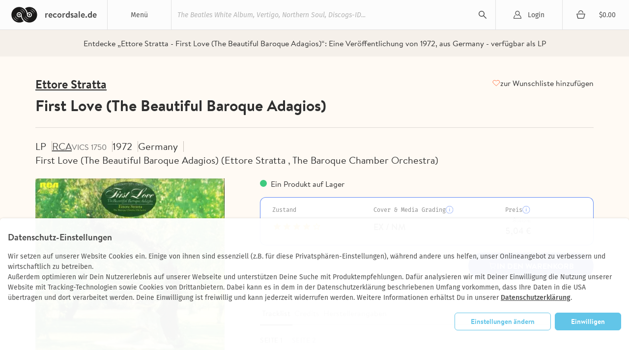

--- FILE ---
content_type: text/html; charset=utf-8
request_url: https://recordsale.de/de/kuenstler/ettore-stratta/albums/first-love-the-beautiful-baroque-adagios?filter=genre_id%3A2012
body_size: 12342
content:
<!DOCTYPE html><html lang="de" prefix="og: http://ogp.me/ns#"><head><!--@license--><!--MyFonts Webfont Build ID 3050662, 2015-06-29T10:31:12-0400--><!----><!--The fonts listed in this notice are subject to the End User License--><!--Agreement(s) entered into by the website owner. All other parties are--><!--explicitly restricted from using the Licensed Webfonts(s).--><!----><!--You may obtain a valid license at the URLs below.--><!----><!--Webfont: BrandonText-Bold by HVD Fonts--><!--URL: http://www.myfonts.com/fonts/hvdfonts/brandon-text/bold/--><!----><!--Webfont: BrandonText-Medium by HVD Fonts--><!--URL: http://www.myfonts.com/fonts/hvdfonts/brandon-text/medium/--><!----><!----><!--License: http://www.myfonts.com/viewlicense?type=web&buildid=3050662--><!--Licensed pageviews: 10,000--><!--Webfonts copyright: Copyright (c) 2012 by Hannes von Doehren. All rights reserved.--><!----><!--© 2015 MyFonts Inc--><meta charset="UTF-8" /><title>First Love (The Beautiful Baroque Adagios) - Ettore Stratta | LP | Recordsale</title><meta content="Entdecke „Ettore Stratta - First Love (The Beautiful Baroque Adagios)“: 
Eine Veröffentlichung von 1972, aus Germany - verfügbar als LP" name="description" /><meta content="width=device-width, initial-scale=1.0" name="viewport" /><link color="#62c5e8" href="/assets/logo-mask-30afa657a65c59b990a7d8943dd91ef85f656a99933ee1c06a26815e75e27691.svg" rel="mask-icon" /><link href="/en/artists/ettore-stratta/albums/first-love-the-beautiful-baroque-adagios" hreflang="en" rel="alternate" /><link href="/it/artists/ettore-stratta/albums/first-love-the-beautiful-baroque-adagios" hreflang="it" rel="alternate" /><link href="/fr/artists/ettore-stratta/albums/first-love-the-beautiful-baroque-adagios" hreflang="fr" rel="alternate" /><link rel="canonical" href="https://recordsale.de/de/kuenstler/ettore-stratta/albums/first-love-the-beautiful-baroque-adagios" /><meta content="summary" name="twitter:card" /><meta content="website" property="og:type" /><meta content="First Love (The Beautiful Baroque Adagios) - Ettore Stratta | LP | Recordsale" property="og:title" /><meta content="https://recordsale.de/de/kuenstler/ettore-stratta/albums/first-love-the-beautiful-baroque-adagios" property="og:url" /><meta content="recordsale.de" property="og:site_name" /><meta content="https://recordsale.de/assets/background-b56c1c592bf0bb6c9d1c4d42463b9b4d46798deb27138b96ca88c01e235c68e4.jpg" property="og:image" /><meta content="Entdecke „Ettore Stratta - First Love (The Beautiful Baroque Adagios)“: 
Eine Veröffentlichung von 1972, aus Germany - verfügbar als LP" property="og:description" /><meta content="de_DE" property="og:locale" /><meta content="preserve" name="turbo-refresh-scroll" /><meta content="same-origin" name="view-transition" /><meta content="[]" name="cart-item-ids" /><link rel="icon" type="image/png" href="https://recordsale.de/assets/favicon-fbde8a056b4e78982ef39ccc86e87ea28d0891ad0daf9ddb732b3e7514afb3ac.png" /><link rel="apple-touch-icon" type="image/png" href="https://recordsale.de/assets/apple-touch-icon-098fc2346ef70ce97393ceaea87c2f1764ebef8f6d5a20265ffcd81b79853174.png" /><link rel="stylesheet" href="/assets/application-27357c72b16f99e7610213b95064a5bbba9e3b65640c646ae1933421fce27da1.css" media="all" data-turbo-track="true" /><script>window.dataLayer = window.dataLayer || [];
function gtag(){dataLayer.push(arguments);}</script><script src="https://www.google.com/recaptcha/api.js?onload=recaptchaCallback&amp;render=explicit" async="async" defer="defer"></script><script data-domains="recordsale.de" data-website-id="d4e099aa-865e-476a-a2a4-24dcb772a5c4" defer="" src="https://umami.nerdgeschoss.de/script.js"></script><script src="/vite/assets/application-BCsV2LXg.js" crossorigin="anonymous" type="module" data-turbo-track="true"></script><meta name="csrf-param" content="authenticity_token" />
<meta name="csrf-token" content="AZl7Rrgr1HFJxufraNlDH35Vmof7pte8bLJbxIxQ5PFlmnUi0lbu-kXMHZ7ccPef6FQ9LwLH3voTBSDP4xNx_Q" /></head><body class="customer production" data-controller="analytics" lang="de"><nav class="navbar"><div class="navbar__item navbar__button navbar__item--menu" data-group="navigation" data-trigger="main-menu"><div class="hamburger"><div class="hamburger__line"></div></div><div class="navbar__menu-title">Menü</div><div class="dropdown" id="main-menu"><div class="dropdown__line"><a class="dropdown__item dropdown__item--mobile" href="/de/login?redirect=%2Fde%2Fkuenstler%2Fettore-stratta%2Falbums%2Ffirst-love-the-beautiful-baroque-adagios%3Ffilter%3Dgenre_id%253A2012">Login</a><a class="dropdown__item dropdown__item--mobile" href="/en-US/cart"><div class="cart-icon"></div><div class="cart-subtotal">$0.00</div></a></div><a class="dropdown__item" href="/de/frisch-eingetroffen">Neuankünfte</a><a class="dropdown__item" href="/de/seltene-schallplatten">Raritäten</a><a class="dropdown__item" href="/de/vinyl-guenstig">Cheapos</a><a class="dropdown__item" href="/de/genres">Genres</a><a class="dropdown__item" href="/de/kuenstler">Künstler*Innen</a><a class="dropdown__item" href="/de/specials">Alle Sammlungen</a><a class="dropdown__item" href="/de/schallplatten-ankauf">Schallplatten Ankauf</a></div></div><h1 class="navbar__item navbar__logo"><a class="navbar__logo-link" href="/de"><img alt="recordsale.de" src="/assets/logo-bdb1a8ca7b09a36b469e8d3bd96941ec1b8eb301c8f042fb8da9bba33b80d5e3.svg" /><span aria-hidden="true">recordsale.de</span></a></h1><div class="navbar__item navbar__item--search"><form class="navbar-searchForm" data-preview="/de/search/preview" action="/de/search" accept-charset="UTF-8" method="get"><input type="text" name="s" id="search-input-primary" placeholder="The Beatles White Album, Vertigo, Northern Soul, Discogs-ID..." autocomplete="off" class="js-search" /><div class="playingIndicator"><div class="playingIndicator-rect1"></div><div class="playingIndicator-rect2"></div><div class="playingIndicator-rect3"></div></div><input type="submit" name="commit" value="search" data-disable-with="search" /><div class="navbar-searchOverlay js-search-overlay"></div></form></div><a class="navbar__item navbar__button navbar__item--account" href="/de/login?redirect=%2Fde%2Fkuenstler%2Fettore-stratta%2Falbums%2Ffirst-love-the-beautiful-baroque-adagios%3Ffilter%3Dgenre_id%253A2012">Login</a><a class="navbar__item navbar__button navbar__item--cart" href="/de/cart"><div class="cart-icon"></div><div class="navbar__cart-subtotal cart-subtotal">$0.00</div></a><div class="navbar__item navbar__button navbar__item--search-trigger" data-focus="search-input-mobile" data-group="navigation" data-trigger="mobile-search"></div></nav><div class="searchbar" id="mobile-search"><div class="container"><div class="searchbar-searchField"><form class="navbar-searchForm" data-preview="/de/search/preview" action="/de/search" accept-charset="UTF-8" method="get"><input type="text" name="s" id="search-input-mobile" placeholder="The Beatles White Album, Vertigo, Northern Soul, Discogs-ID..." autocomplete="off" class="js-search" /><div class="playingIndicator"><div class="playingIndicator-rect1"></div><div class="playingIndicator-rect2"></div><div class="playingIndicator-rect3"></div></div><input type="submit" name="commit" value="search" data-disable-with="search" /><div class="navbar-searchOverlay js-search-overlay"></div></form></div></div></div><div class="notifications" id="notifications"></div><main class="wrap js-sampleContainer"><div data-controller="page-analytics" data-page-analytics-event-value="albums.show" data-page-analytics-data-value="{&quot;artist_slug&quot;:&quot;ettore-stratta&quot;,&quot;album_slug&quot;:&quot;first-love-the-beautiful-baroque-adagios&quot;}"></div><script type="application/ld+json">{"@context":"http://schema.org/","@type":"Product","name":"First Love (The Beautiful Baroque Adagios)","image":["ettore-stratta-.-the-baroque-chamber-orchestra-first-love-(the-beautiful-baroque-adagios).jpg"],"description":null,"sku":82821489,"genre":["Orchestral","Classical Crossover","Orchestral/Easy Listening"],"brand":{"@type":"Brand","name":"Ettore Stratta"},"releaseDate":"1972-01-01","offers":{"@type":"Offer","url":"https://recordsale.de/de/artists/35062/albums/1532206","priceCurrency":"EUR","price":"5,04","itemCondition":"http://schema.org/UsedCondition","availability":"http://schema.org/InStock","seller":{"@type":"Organization","name":"Recordsale"}}}</script><div class="page-album"><div class="page-album-section page-album-section--bg"><div class="page-album-section__content"><div class="text-next text-next--caption-secondary text-next--align-center text-next--full-width text-next--wrap-balance">Entdecke „Ettore Stratta - First Love (The Beautiful Baroque Adagios)“: 
Eine Veröffentlichung von 1972, aus Germany - verfügbar als LP</div></div></div><header class="page-album__header page-album-section page-album-section--border-bottom page-album-section--border-bottom-alt"><div class="page-album-section__content stack stack--small position-relative"><div class="stack stack--small stack--tablet-gap-4"><a class="page-album-section__link text-next text-next--heading-3-underline" href="/de/kuenstler/ettore-stratta" title="Ettore Stratta">Ettore Stratta</a><h1 class="page-album__headline text-next text-next--heading-1-bold text-next--transform-none">First Love (The Beautiful Baroque Adagios)</h1></div><div class="page-album-button page-album-button--favorites text-next text-next--link-default"><turbo-frame id="subscription_button" src="/de/subscriptions/gid:%2F%2Frecordsale%2FAlbum%2F1532206/button"></turbo-frame></div></div></header><div class="page-album-section page-album-section--border-bottom page-album-section--padding-bottom-lg" data-turbo-permanent="" id="record_82821489"><div class="page-album-section__content stack stack--medium"><div class="page-album-labels stack stack--regular stack--tablet-flex stack--tablet-row-reverse"><ul class="page-album-list page-album-tags stack stack--small stack--flex stack--tablet-gap-12 stack--widescreen-gap-16"><li class="page-album-tag text-next text-next--heading-5-regular">LP</li><li class="page-album-tag"><a class="page-album-tag__link text-next text-next--link-primary-underline text-next--color-label-caption-default" href="/de/plattenlabels/rca" title="RCA">RCA</a><span class="text-next text-next--heading-7-regular text-next--color-label-caption-dim">VICS 1750</span></li><li class="page-album-tag"><div class="stack stack--line stack--8"><div class="text-next text-next--heading-5-regular">1972</div></div></li><li class="page-album-tag text-next text-next--heading-5-regular">Germany</li><li class="page-album-tag text-next text-next--heading-5-regular">First Love (The Beautiful Baroque Adagios) (Ettore Stratta , The Baroque Chamber Orchestra)</li></ul></div><div class="page-album-content stack stack--medium stack--widescreen-gap-72"><div class="stack stack--regular" data-controller="record-image"><div class="page-album-images stack stack--regular stack--margin-0-auto stack--tablet-gap-24 stack--widescreen-gap-16 zoom"><div class="page-album-main-image" data-full="/assets/[base64].webp" data-record-image-target="container"><img alt="Ettore Stratta , The Baroque Chamber Orchestra - First Love (The Beautiful Baroque Adagios)" itemprop="image" srcset="/assets/[base64].webp 2x" loading="lazy" data-record-image-target="image" width="600" height="593" src="/assets/[base64].webp" /></div><div class="page-album-thumbnails stack stack--regular stack--flex stack--tablet-gap-24 stack--widescreen-gap-16"><div class="page-album-thumbnail page-album-thumbnail--active" data-action="click-&gt;record-image#show" data-full="/assets/[base64].webp" data-notice="Dieses Bild dient nur zur Veranschaulichung" data-record-image-target="thumbnail"><img alt="LP - Ettore Stratta , The Baroque Chamber Orchestra - First Love (The Beautiful Baroque Adagios)" srcset="/assets/[base64].webp 2x" loading="lazy" width="600" height="593" src="/assets/[base64].webp" /></div><div class="page-album-tooltip page-album-tooltip--absolute"><div class="page-album-tooltip__content"><div class="text-next text-next--paragraph-primary-italic" data-record-image-target="noticeHeader">Hinweis</div><div class="text-next text-next--paragraph-primary-regular" data-record-image-target="notice">Dieses Bild dient nur zur Veranschaulichung</div></div></div></div></div></div><div class="stack stack--extra-large stack--widescreen-gap-56"><div class="stack stack--regular"><h3 class="page-album-title page-album-table__title text-next text-next--heading-2-bold text-next--transform-none text-next--color-label-heading-strong">First Love (The Beautiful Baroque Adagios) (Ettore Stratta , The Baroque Chamber Orchestra)</h3><div class="text-next text-next--heading-7-regular page-album-stock" style="">Ein Produkt auf Lager</div><form action="/de/cart" accept-charset="UTF-8" method="post"><input type="hidden" name="authenticity_token" value="8MN1UzN9MKuzQwGSoPy3LGXG6HE1y-5aNxlML9YfqtovVdThOHAFGrvM2WQW1VZw5l-xArhhzbahh86BIMwVKw" autocomplete="off" /><div class="condition-table__wrapper"><div data-controller="preact" data-preact-component-value="AlbumPanelContent" data-preact-props-value="{&quot;record&quot;:{&quot;items&quot;:[{&quot;id&quot;:23200155172,&quot;grading&quot;:4,&quot;gradingLabel&quot;:&quot;EX / NM&quot;,&quot;description&quot;:null,&quot;priceHtml&quot;:&quot;\u003cdiv class=\&quot;reducedPrice campaignDiscount discount\&quot; data-campaign-original-price=\&quot;8.4\&quot; data-raw-price=\&quot;5.04\&quot;\u003e5,04 €\u003c/div\u003e&quot;}]},&quot;t&quot;:{&quot;condition&quot;:&quot;Zustand&quot;,&quot;coverAndMediaGrading&quot;:&quot;Cover \u0026 Media Grading&quot;,&quot;gradingNotice&quot;:&quot;Nach Goldmine Gradings Standard&quot;,&quot;price&quot;:&quot;Preis&quot;,&quot;addToCart&quot;:&quot;In den Warenkorb&quot;,&quot;alreadyInCart&quot;:&quot;bereits im Warenkorb&quot;,&quot;chooseConditionFromPrice&quot;:&quot;verschiedene Gradings ab 5,04 €&quot;,&quot;chooseCondition&quot;:&quot;Zustand auswählen (%{count})&quot;,&quot;conditionNote&quot;:&quot;Zustand&quot;,&quot;inclVatPlus&quot;:&quot;inkl. USt. plus&quot;,&quot;shippingCosts&quot;:&quot;Versandkosten&quot;,&quot;gradingInformation&quot;:&quot;Grading Information&quot;},&quot;href&quot;:{&quot;shippingPath&quot;:&quot;/de/shipping&quot;,&quot;gradingsPath&quot;:&quot;/de/gradings&quot;}}"></div></div></form></div><div class="page-album-tabs stack stack--12" data-controller="record-tabs"><nav><ul class="page-album-list page-album-tabs__list"><li class="page-album-tabs__item text-next text-next--tabs-label text-next--color-tab-label-default" data-action="click-&gt;record-tabs#show" data-item="tracks" data-record-tabs-target="tabItem">Tracklist</li><li class="page-album-tabs__item text-next text-next--tabs-label text-next--color-tab-label-default" data-action="click-&gt;record-tabs#show" data-item="credits" data-record-tabs-target="tabItem">Credits</li><li class="page-album-tabs__item text-next text-next--tabs-label text-next--color-tab-label-default" data-action="click-&gt;record-tabs#show" data-item="label" data-record-tabs-target="tabItem">Herstellerangaben</li></ul></nav><div class="page-album-tabs__content text-next text-next--tabs-paragraph text-next--full-width" data-content="tracks" data-record-tabs-target="tabContent"><div class="detailTabs"><div class="detailTabs-tabs"><a class="detailTabs-tab" href="#">Seite 1</a><a class="detailTabs-tab" href="#">Seite 2</a></div><div class="detailTabs-content"><div class="detailTabs-contentPane"><div class="tracklist"><div class="tracklist__track" itemscope="" itemtype="http://schema.org/MusicRecording"><div class="tracklist__track-index"><div class="tracklist__track-index-number">1</div><div class="tracklist__track-index-indicator playingIndicator"><div class="playingIndicator-rect1"></div><div class="playingIndicator-rect2"></div><div class="playingIndicator-rect3"></div></div></div><div class="tracklist__track-name"><div itemprop="name">Adagio In G Minor For Strings And Organ</div><a class="tracklist__artist" itemprop="byArtist"></a></div><div class="tracklist__track-duration"><meta content="8M31S" itemprop="duration" />08:31</div><div class="tracklist__track-preview"></div></div><div class="tracklist__track" itemscope="" itemtype="http://schema.org/MusicRecording"><div class="tracklist__track-index"><div class="tracklist__track-index-number">2</div><div class="tracklist__track-index-indicator playingIndicator"><div class="playingIndicator-rect1"></div><div class="playingIndicator-rect2"></div><div class="playingIndicator-rect3"></div></div></div><div class="tracklist__track-name"><div itemprop="name">Siciliana From The Oboe Concerto</div><a class="tracklist__artist" itemprop="byArtist"></a></div><div class="tracklist__track-duration"><meta content="3M0S" itemprop="duration" />03:00</div><div class="tracklist__track-preview"></div></div><div class="tracklist__track" itemscope="" itemtype="http://schema.org/MusicRecording"><div class="tracklist__track-index"><div class="tracklist__track-index-number">3</div><div class="tracklist__track-index-indicator playingIndicator"><div class="playingIndicator-rect1"></div><div class="playingIndicator-rect2"></div><div class="playingIndicator-rect3"></div></div></div><div class="tracklist__track-name"><div itemprop="name">Adagio From The Viola Concerto In B Minor</div><a class="tracklist__artist" itemprop="byArtist"></a></div><div class="tracklist__track-duration"><meta content="3M30S" itemprop="duration" />03:30</div><div class="tracklist__track-preview"></div></div><div class="tracklist__track" itemscope="" itemtype="http://schema.org/MusicRecording"><div class="tracklist__track-index"><div class="tracklist__track-index-number">4</div><div class="tracklist__track-index-indicator playingIndicator"><div class="playingIndicator-rect1"></div><div class="playingIndicator-rect2"></div><div class="playingIndicator-rect3"></div></div></div><div class="tracklist__track-name"><div itemprop="name">Adagio From The Concerto Grosso In D Minor</div><a class="tracklist__artist" itemprop="byArtist"></a></div><div class="tracklist__track-duration"><meta content="2M52S" itemprop="duration" />02:52</div><div class="tracklist__track-preview"></div></div></div></div><div class="detailTabs-contentPane"><div class="tracklist"><div class="tracklist__track" itemscope="" itemtype="http://schema.org/MusicRecording"><div class="tracklist__track-index"><div class="tracklist__track-index-number">1</div><div class="tracklist__track-index-indicator playingIndicator"><div class="playingIndicator-rect1"></div><div class="playingIndicator-rect2"></div><div class="playingIndicator-rect3"></div></div></div><div class="tracklist__track-name"><div itemprop="name">Canon In D For Strings And Continuo</div><a class="tracklist__artist" itemprop="byArtist"></a></div><div class="tracklist__track-duration"><meta content="4M45S" itemprop="duration" />04:45</div><div class="tracklist__track-preview"></div></div><div class="tracklist__track" itemscope="" itemtype="http://schema.org/MusicRecording"><div class="tracklist__track-index"><div class="tracklist__track-index-number">2</div><div class="tracklist__track-index-indicator playingIndicator"><div class="playingIndicator-rect1"></div><div class="playingIndicator-rect2"></div><div class="playingIndicator-rect3"></div></div></div><div class="tracklist__track-name"><div itemprop="name">Adagio From The Concerto In F</div><a class="tracklist__artist" itemprop="byArtist"></a></div><div class="tracklist__track-duration"><meta content="3M20S" itemprop="duration" />03:20</div><div class="tracklist__track-preview"></div></div><div class="tracklist__track" itemscope="" itemtype="http://schema.org/MusicRecording"><div class="tracklist__track-index"><div class="tracklist__track-index-number">3</div><div class="tracklist__track-index-indicator playingIndicator"><div class="playingIndicator-rect1"></div><div class="playingIndicator-rect2"></div><div class="playingIndicator-rect3"></div></div></div><div class="tracklist__track-name"><div itemprop="name">Adagio From The Oboe Concerto In C Minor</div><a class="tracklist__artist" itemprop="byArtist"></a></div><div class="tracklist__track-duration"><meta content="4M27S" itemprop="duration" />04:27</div><div class="tracklist__track-preview"></div></div><div class="tracklist__track" itemscope="" itemtype="http://schema.org/MusicRecording"><div class="tracklist__track-index"><div class="tracklist__track-index-number">4</div><div class="tracklist__track-index-indicator playingIndicator"><div class="playingIndicator-rect1"></div><div class="playingIndicator-rect2"></div><div class="playingIndicator-rect3"></div></div></div><div class="tracklist__track-name"><div itemprop="name">Adagio From The Guitar Concerto In D</div><a class="tracklist__artist" itemprop="byArtist"></a></div><div class="tracklist__track-duration"><meta content="3M45S" itemprop="duration" />03:45</div><div class="tracklist__track-preview"></div></div></div></div></div></div></div><div class="page-album-tabs__content text-next text-next--tabs-paragraph text-next--full-width" data-content="credits" data-record-tabs-target="tabContent"><div class="credit"><div class="credit-role">Cello</div><div class="credit-name">George Ricci</div></div><div class="credit"><div class="credit-role">Design [Cover]</div><div class="credit-name">Peter Rauch</div></div><div class="credit"><div class="credit-role">Engineer [Recording]</div><div class="credit-name">Bob Simpson</div></div><div class="credit"><div class="credit-role">Executive-Producer</div><div class="credit-name">Andy Nagy</div></div><div class="credit"><div class="credit-role">Guitar</div><div class="credit-name">John Varner</div></div><div class="credit"><div class="credit-role">Liner Notes [Poem]</div><div class="credit-name">Cathy Ryan</div></div><div class="credit"><div class="credit-role">Oboe</div><div class="credit-name">Leonard Arner</div></div><div class="credit"><div class="credit-role">Photography By</div><div class="credit-name">Richard Noble</div></div><div class="credit"><div class="credit-role">Producer, Conductor</div><div class="credit-name">Ettore Stratta</div></div><div class="credit"><div class="credit-role">Viola</div><div class="credit-name">Emanuel Vardi</div></div><div class="credit"><div class="credit-role">Violin [Solo], Concertmaster</div><div class="credit-name">David Nadien</div></div></div><div class="page-album-tabs__content text-next text-next--tabs-paragraph text-next--full-width" data-content="label" data-record-tabs-target="tabContent"><div class="stack stack--12"><div><a class="link" href="/de/plattenlabels/rca">RCA Victrola</a></div><div>1540 Broadway, New York, NY 10036, US, US</div></div></div></div></div></div></div></div><div class="page-album-records"><div class="stack stack--large stack--margin-0-auto stack--tablet-gap-24 stack--widescreen-gap-0"><section class="page-album-records__header"><div class="container-next"><h2 class="text-next text-next--heading-3-bold text-next--icon text-next--icon-record text-next--full-width">Alle verschiedenen Veröffentlichungen (1)</h2></div><div class="page-album-records__content"><div class="page-album-filters__wrapper"><div class="page-album-filters__scrollable page-album-filters__dropdown-group"><div class="page-album-filters__filters-group"><a class="text-next text-next--filter-bold text-next--color-text-primary-stronger filter-pill filter-pill--category" href="javascript:ui.popover.open({&quot;url&quot;:&quot;/de/artists/ettore-stratta/albums/first-love-the-beautiful-baroque-adagios/filters?filter=genre_id%3A2012\u0026term=medium&quot;,&quot;placement&quot;:&quot;bottom-start&quot;})">Media</a><a class="text-next text-next--filter-bold text-next--color-text-primary-stronger filter-pill filter-pill--category" href="javascript:ui.popover.open({&quot;url&quot;:&quot;/de/artists/ettore-stratta/albums/first-love-the-beautiful-baroque-adagios/filters?filter=genre_id%3A2012\u0026term=country&quot;,&quot;placement&quot;:&quot;bottom-start&quot;})">Land</a></div><a class="text-next text-next--color-text-primary-stronger filter-pill filter-pill--category" href="javascript:ui.popover.open({&quot;url&quot;:&quot;/de/artists/ettore-stratta/albums/first-love-the-beautiful-baroque-adagios/filters?filter=genre_id%3A2012\u0026term=sort_order&quot;,&quot;placement&quot;:&quot;bottom-end&quot;})"><span class="text-next--filter-bold">Sortierung</span><span class="text-next--filter-regular">Relevance</span></a></div></div><div class="page-album-records__wrapper"><ul class="page-album-list page-album-accordeon page-album-accordeon--title-visible"><li class="page-album-accordeon__item"><input class="page-album-accordeon__input" id="record-82821489" type="checkbox" /><div class="page-album-accordeon__header stack stack--extra-large"><div class="stack stack--large stack--flex"><div class="page-album-accordeon__img"><img alt="LP - Ettore Stratta , The Baroque Chamber Orchestra - First Love (The Beautiful Baroque Adagios)" itemprop="image" srcset="/assets/[base64].webp 2x" loading="lazy" width="600" height="593" src="/assets/[base64].webp" /></div><div class="page-album-accordeon__header-content stack stack--medium"><div class="page-album-accordeon__header-infos text-next text-next--heading-7-regular text-next--full-width"><div>LP</div><div class="text-next text-next--overflow-ellipsis">–</div><div>Germany</div><div class="stack stack--line">1972 </div><a class="text-next text-next--heading-7-regular" href="/de/plattenlabels/rca" title="RCA">RCA</a><div class="text-next text-next--overflow-ellipsis">VICS 1750</div></div><div class="page-album-accordeon__description"><div class="page-album-grading"><div class="page-album-grading__star page-album-grading__star--full"></div><div class="page-album-grading__star page-album-grading__star--full"></div><div class="page-album-grading__star page-album-grading__star--full"></div><div class="page-album-grading__star page-album-grading__star--full"></div><div class="page-album-grading__star"></div></div></div></div></div><div class="page-album-accordeon__header-footer"><div class="text-next text-next--heading-4-bold"><div class="reducedPrice campaignDiscount discount" data-campaign-original-price="8.4" data-raw-price="5.04">5,04 €</div></div><label class="page-album-accordeon__label text-next text-next--heading-7-regular text-next--color-button-label-secondary-default" for="record-82821489">Mehr Details</label></div></div><div class="page-album-accordeon__content"><turbo-frame loading="lazy" class="stack stack--large" id="record-content-frame-82821489" src="/de/artists/ettore-stratta/albums/ettore-stratta/record_panel_content/82821489?item_ids=23200155172" target="_top"></turbo-frame></div></li></ul><table class="page-album-table page-album-table--title-visible" data-controller="records-table"><tbody class="page-album-table__body"><tr class="page-album-table__row page-album-table__row--summary" data-action="click-&gt;records-table#toggleRow" style="view-transition-name: record-table-row-82821489;"><td class="page-album-table__cell"><button class="page-album-button page-album-button--arrow-alt"></button></td><td class="page-album-table__cell text-next text-next--table-labels-default">LP</td><td class="page-album-table__cell"><a class="text-next text-next--table-labels-default" href="/de/plattenlabels/rca">RCA</a><div class="text-next text-next--table-caption-default text-next--color-label-caption-dim">VICS 1750</div></td><td class="page-album-table__cell text-next text-next--table-labels-default"><div class="stack stack--line stack--medium"><div>1972</div><div class="stack stack--line stack--8"><div class="toolTippable" data-content="unsere Empfehlung"><span class="icon icon--suggested_record" role="img" aria-label=""></span></div></div></div></td><td class="page-album-table__cell text-next text-next--table-labels-default">Germany</td><td class="page-album-table__cell text-next text-next--table-labels-default">–</td><td class="page-album-table__cell text-next text-next--table-labels-default"><div class="page-album-grading"><div class="page-album-grading__star page-album-grading__star--full"></div><div class="page-album-grading__star page-album-grading__star--full"></div><div class="page-album-grading__star page-album-grading__star--full"></div><div class="page-album-grading__star page-album-grading__star--full"></div><div class="page-album-grading__star"></div></div></td><td class="page-album-table__cell text-next text-next--table-price-default text-next--align-right"><div class="reducedPrice campaignDiscount discount" data-campaign-original-price="8.4" data-raw-price="5.04">5,04 €</div></td></tr><tr class="page-album-table__row"><td class="page-album-table__cell" colspan="8"><div class="page-album-table__content text-next text-next--align-left text-next--transition-none" id="record-content-82821489"><turbo-frame loading="lazy" class="page-album-table__record-panel stack stack--medium" id="record-content-frame-82821489" src="/de/artists/ettore-stratta/albums/ettore-stratta/record_panel_content/82821489?item_ids=23200155172" target="_top"></turbo-frame></div></td></tr></tbody></table></div></div></section></div></div><div class="page-album-recommendations" data-controller="carousel"><div class="page-album-recommendations__header"><h2 class="text-next text-next--heading-3-bold page-album-recommendations__title" style="">Alben desselben Künstlers</h2><div class="page-album-recommendations__arrows"><button class="page-album-button page-album-button--secondary page-album-button--recommendations-arrow page-album-button--recommendations-arrow--left" data-action="carousel#handleLeftClick" data-carousel-target="buttonLeft" disabled=""></button><button class="page-album-button page-album-button--secondary page-album-button--recommendations-arrow page-album-button--recommendations-arrow--right" data-action="carousel#handleRightClick" data-carousel-target="buttonRight"></button></div></div><div class="page-album-recommendations__slider-wrapper" data-action="scroll-&gt;carousel#updateArrows" data-carousel-target="slider"><div class="page-album-recommendations__slider page-album-recommendations__slider"><a href="/de/artists/ettore-stratta/albums/london-symphony-orchestra-music-from-the-galaxies" class="album-card" data-carousel-target="sliderItem"><div class="record-thumb"><img alt="Ettore Stratta - London Symphony Orchestra - Music From The Galaxies" itemprop="image" srcset="/assets/WyJldHRvcmUtc3RyYXR0YS1sb25kb24tc3ltcGhvbnktb3JjaGVzdHJhLS0tbXVzaWMtZnJvbS10aGUtZ2FsYS5qcGciLCJ3ZWJwIiwzNTIsMzUyXQ--c123452dcdc1001797bf7a958c879205781312c7323ce4f2b0f2c4b798a3f7c3.webp 2x" loading="lazy" src="/assets/WyJldHRvcmUtc3RyYXR0YS1sb25kb24tc3ltcGhvbnktb3JjaGVzdHJhLS0tbXVzaWMtZnJvbS10aGUtZ2FsYS5qcGciLCJ3ZWJwIiwxNzYsMTc2XQ--01de1e3c2798c4ae1dc8185b44d39ded34d0df2633c7081bea26f4ccdd00ec8f.webp" /></div><div class="album-card__info"><div class="text-next text-next--heading-8-primary-regular" style="--text-color: var(--label-caption-dim);">Ettore Stratta</div><div class="text-next text-next--heading-7-bold album-card__title" style="--text-color: var(--label-heading-strong);">London Symphony Orchestra - Music From The Galaxies</div><div class="text-next text-next--heading-8-primary-regular" style="--text-color: var(--label-caption-dim);">1980</div></div><div class="album-card__price"><p class="text-next text-next--heading-5-regular" style="--text-color: var(--label-heading-strong);"><span class="reducedPriceLabel text-next text-next--table-labels-default text-next--color-label-caption-base text-next--vertical-align-text-top">ab</span> <div class="reducedPrice campaignDiscount discount" data-campaign-original-price="3.59" data-raw-price="3.59">3,59 €</div></p></div></a><a href="/de/artists/ettore-stratta/albums/music-from-the-galaxies" class="album-card" data-carousel-target="sliderItem"><div class="record-thumb"><img alt="Ettore Stratta - Music from the Galaxies" itemprop="image" srcset="/assets/WyJldHRvcmVzdHJhdHRhLnRoZWxvbmRvbnN5bXBob255b3JjaGVzdHJhLW11c2ljZnJvbXRoZWdhbGF4aWVzLmpwZyIsIndlYnAiLDM1MiwzNTJd--5be326c1bd870951dff96b47f0ad5352b774e33495f4dcb89253c3876789670c.webp 2x" loading="lazy" src="/assets/WyJldHRvcmVzdHJhdHRhLnRoZWxvbmRvbnN5bXBob255b3JjaGVzdHJhLW11c2ljZnJvbXRoZWdhbGF4aWVzLmpwZyIsIndlYnAiLDE3NiwxNzZd--c02e0197cf89cc57a89ff33c9fb2c484f6c4f0fd3aaa580cc3befd9edfbcb258.webp" /></div><div class="album-card__info"><div class="text-next text-next--heading-8-primary-regular" style="--text-color: var(--label-caption-dim);">Ettore Stratta</div><div class="text-next text-next--heading-7-bold album-card__title" style="--text-color: var(--label-heading-strong);">Music from the Galaxies</div><div class="text-next text-next--heading-8-primary-regular" style="--text-color: var(--label-caption-dim);">1980</div></div><div class="album-card__price"><p class="text-next text-next--heading-5-regular" style="--text-color: var(--label-heading-strong);"><span class="reducedPriceLabel text-next text-next--table-labels-default text-next--color-label-caption-base text-next--vertical-align-text-top">ab</span> <div class="reducedPrice campaignDiscount discount" data-campaign-original-price="12.74" data-raw-price="5.87">5,87 €</div></p></div></a><a href="/de/artists/ettore-stratta/albums/micol-s-theme" class="album-card" data-carousel-target="sliderItem"><div class="record-thumb"><img alt="Ettore Stratta - Micol&#39;s Theme" itemprop="image" srcset="/assets/WyJldHRvcmUtc3RyYXR0YS1hbmQtaGlzLW9yY2hlc3RyYS1taWNvbHMtdGhlbWUuanBnIiwid2VicCIsMzUyLDM1Ml0--1482a0b0d397c16f0579165b5c1ef5da852fbe6ffa739d1486009360edda48b6.webp 2x" loading="lazy" src="/assets/WyJldHRvcmUtc3RyYXR0YS1hbmQtaGlzLW9yY2hlc3RyYS1taWNvbHMtdGhlbWUuanBnIiwid2VicCIsMTc2LDE3Nl0--2c92b7bdea50ddc2700b3d27bda350084667e960117ff695a1d9bed56c85b52e.webp" /></div><div class="album-card__info"><div class="text-next text-next--heading-8-primary-regular" style="--text-color: var(--label-caption-dim);">Ettore Stratta</div><div class="text-next text-next--heading-7-bold album-card__title" style="--text-color: var(--label-heading-strong);">Micol&#39;s Theme</div><div class="text-next text-next--heading-8-primary-regular" style="--text-color: var(--label-caption-dim);">1972</div></div><div class="album-card__price"><p class="text-next text-next--heading-5-regular" style="--text-color: var(--label-heading-strong);"><div class="reducedPrice campaignDiscount discount" data-campaign-original-price="3.92" data-raw-price="3.59">3,59 €</div></p></div></a><a href="/de/artists/ettore-stratta/albums/micol-s-theme-of-love-remembered" class="album-card" data-carousel-target="sliderItem"><div class="record-thumb"><img alt="Ettore Stratta - Micol&#39;s Theme / Of Love Remembered" itemprop="image" srcset="/assets/WyJldHRvcmUtc3RyYXR0YS1hbmQtaGlzLW9yY2hlc3RyYS1taWNvbHMtdGhlbWUtb2YtbG92ZS1yZW1lbWJlcmVkLmpwZyIsIndlYnAiLDM1MiwzNTJd--4c43f70a2714b3d8543c0d7e8b7d70e6101c17bb10ed4a5d08f8893d61867096.webp 2x" loading="lazy" src="/assets/WyJldHRvcmUtc3RyYXR0YS1hbmQtaGlzLW9yY2hlc3RyYS1taWNvbHMtdGhlbWUtb2YtbG92ZS1yZW1lbWJlcmVkLmpwZyIsIndlYnAiLDE3NiwxNzZd--7a0fd1d06766e0bd84860707e73b4bab94189fe99b074beffabb4458009034ea.webp" /></div><div class="album-card__info"><div class="text-next text-next--heading-8-primary-regular" style="--text-color: var(--label-caption-dim);">Ettore Stratta</div><div class="text-next text-next--heading-7-bold album-card__title" style="--text-color: var(--label-heading-strong);">Micol&#39;s Theme / Of Love Remembered</div><div class="text-next text-next--heading-8-primary-regular" style="--text-color: var(--label-caption-dim);"></div></div><div class="album-card__price"><p class="text-next text-next--heading-5-regular" style="--text-color: var(--label-heading-strong);"><div class="reducedPrice campaignDiscount discount" data-campaign-original-price="4.0" data-raw-price="3.59">3,59 €</div></p></div></a><a href="/de/artists/ettore-stratta/albums/classic-film-themes" class="album-card" data-carousel-target="sliderItem"><div class="record-thumb"><img alt="Ettore Stratta - Classic Film Themes" itemprop="image" srcset="/assets/WyJldHRvcmUtc3RyYXR0YS1jb25kdWN0aW5nLXRoZS1yb21lLXBoaWxoYXJtb25pY19jbGFzc2ljLWZpbG0tdGhlbWVzXzIuanBnIiwid2VicCIsMzUyLDM1Ml0--3fea786f67d6270199c1e4f07bb2f6c148debe4cea180b6b56d60be52452a698.webp 2x" loading="lazy" src="/assets/WyJldHRvcmUtc3RyYXR0YS1jb25kdWN0aW5nLXRoZS1yb21lLXBoaWxoYXJtb25pY19jbGFzc2ljLWZpbG0tdGhlbWVzXzIuanBnIiwid2VicCIsMTc2LDE3Nl0--e01b904404d1245e8af63f68483c98ab976fffa989856e5c9ea925a3358494f3.webp" /></div><div class="album-card__info"><div class="text-next text-next--heading-8-primary-regular" style="--text-color: var(--label-caption-dim);">Ettore Stratta</div><div class="text-next text-next--heading-7-bold album-card__title" style="--text-color: var(--label-heading-strong);">Classic Film Themes</div><div class="text-next text-next--heading-8-primary-regular" style="--text-color: var(--label-caption-dim);">1971</div></div><div class="album-card__price"><p class="text-next text-next--heading-5-regular" style="--text-color: var(--label-heading-strong);"><div class="reducedPrice campaignDiscount discount" data-campaign-original-price="7.8" data-raw-price="4.68">4,68 €</div></p></div></a><a href="/de/artists/ettore-stratta/albums/george-gershwin-collection" class="album-card" data-carousel-target="sliderItem"><div class="record-thumb"><img alt="Ettore Stratta - George Gershwin Collection" itemprop="image" srcset="/assets/WyJldHRvcmUtc3RyYXR0YS0uLXRoZS1sb25kb24tZmVzdGl2YWwtb3JjaGVzdHJhLWdlb3JnZS1nZXJzaHdpbi1jb2xsZWN0aW9uLmpwZyIsIndlYnAiLDM1MiwzNTJd--5dfffbbcebce6a92c25f58f51a1893afff89fc067c2524f974a2b2a2b9d41bc7.webp 2x" loading="lazy" src="/assets/WyJldHRvcmUtc3RyYXR0YS0uLXRoZS1sb25kb24tZmVzdGl2YWwtb3JjaGVzdHJhLWdlb3JnZS1nZXJzaHdpbi1jb2xsZWN0aW9uLmpwZyIsIndlYnAiLDE3NiwxNzZd--f06fc5032f575b31c47e65e6a28b75bb58763aaf55fb500a97be075e3936048e.webp" /></div><div class="album-card__info"><div class="text-next text-next--heading-8-primary-regular" style="--text-color: var(--label-caption-dim);">Ettore Stratta</div><div class="text-next text-next--heading-7-bold album-card__title" style="--text-color: var(--label-heading-strong);">George Gershwin Collection</div><div class="text-next text-next--heading-8-primary-regular" style="--text-color: var(--label-caption-dim);">1997</div></div><div class="album-card__price"><p class="text-next text-next--heading-5-regular" style="--text-color: var(--label-heading-strong);"><div class="reducedPrice campaignDiscount discount" data-campaign-original-price="8.87" data-raw-price="3.89">3,89 €</div></p></div></a><a href="/de/artists/ettore-stratta/albums/music-from-the-galaxies-lso" class="album-card" data-carousel-target="sliderItem"><div class="record-thumb"><img alt="Ettore Stratta - Music From The Galaxies, LSO" itemprop="image" srcset="/assets/WyJldHRvcmVzdHJhdHRhLW11c2ljZnJvbXRoZWdhbGF4aWVzLmxzby5qcGciLCJ3ZWJwIiwzNTIsMzUyXQ--8fbc936891b55a349044bb51b554408622916c59da9fe63de66b1f28374e5a18.webp 2x" loading="lazy" src="/assets/WyJldHRvcmVzdHJhdHRhLW11c2ljZnJvbXRoZWdhbGF4aWVzLmxzby5qcGciLCJ3ZWJwIiwxNzYsMTc2XQ--f1bef037e935ad6e1ce02f0ed1fcdeda20da1b619a19f0491a0f662c1b7c51fd.webp" /></div><div class="album-card__info"><div class="text-next text-next--heading-8-primary-regular" style="--text-color: var(--label-caption-dim);">Ettore Stratta</div><div class="text-next text-next--heading-7-bold album-card__title" style="--text-color: var(--label-heading-strong);">Music From The Galaxies, LSO</div><div class="text-next text-next--heading-8-primary-regular" style="--text-color: var(--label-caption-dim);"></div></div><div class="album-card__price"><p class="text-next text-next--heading-5-regular" style="--text-color: var(--label-heading-strong);">-</p></div></a><a href="/de/artists/ettore-stratta/albums/theme-from-stavisky" class="album-card" data-carousel-target="sliderItem"><div class="record-thumb"><img alt="Ettore Stratta - Theme From &#39;Stavisky&#39;" itemprop="image" srcset="/assets/WyJldHRvcmUtc3RyYXR0YS1hbmQtaGlzLW9yY2hlc3RyYS10aGVtZS1mcm9tLXN0YXZpc2t5LmpwZyIsIndlYnAiLDM1MiwzNTJd--dac02a56c026a39e2d492deeceea6573575f0a620cfeeced69200a085a8da076.webp 2x" loading="lazy" src="/assets/WyJldHRvcmUtc3RyYXR0YS1hbmQtaGlzLW9yY2hlc3RyYS10aGVtZS1mcm9tLXN0YXZpc2t5LmpwZyIsIndlYnAiLDE3NiwxNzZd--152a6a928bc67e93b28e73726b151b1d7ab9215e9a9d638918b541e3fc9364fb.webp" /></div><div class="album-card__info"><div class="text-next text-next--heading-8-primary-regular" style="--text-color: var(--label-caption-dim);">Ettore Stratta</div><div class="text-next text-next--heading-7-bold album-card__title" style="--text-color: var(--label-heading-strong);">Theme From &#39;Stavisky&#39;</div><div class="text-next text-next--heading-8-primary-regular" style="--text-color: var(--label-caption-dim);">1975</div></div><div class="album-card__price"><p class="text-next text-next--heading-5-regular" style="--text-color: var(--label-heading-strong);">-</p></div></a><a href="/de/artists/ettore-stratta/albums/theme-from-stavisky" class="album-card" data-carousel-target="sliderItem"><div class="record-thumb"><img alt="Ettore Stratta - Theme From &quot;Stavisky&quot;" itemprop="image" srcset="" loading="lazy" src="/assets/record_placeholder-d9ab9da93ceba1a74a8a36ab486169ffec70fdd8b53f446df9c4364729d139eb.svg" /></div><div class="album-card__info"><div class="text-next text-next--heading-8-primary-regular" style="--text-color: var(--label-caption-dim);">Ettore Stratta</div><div class="text-next text-next--heading-7-bold album-card__title" style="--text-color: var(--label-heading-strong);">Theme From &quot;Stavisky&quot;</div><div class="text-next text-next--heading-8-primary-regular" style="--text-color: var(--label-caption-dim);"></div></div><div class="album-card__price"><p class="text-next text-next--heading-5-regular" style="--text-color: var(--label-heading-strong);">-</p></div></a><a href="/de/artists/ettore-stratta/albums/themes-75" class="album-card" data-carousel-target="sliderItem"><div class="record-thumb"><img alt="Ettore Stratta - Themes &#39;75" itemprop="image" srcset="/assets/WyJldHRvcmUtc3RyYXR0YS1hbmQtaGlzLW9yY2hlc3RyYS10aGVtZXMtNzUuanBnIiwid2VicCIsMzUyLDM1Ml0--e3090111b4b211dbab3dc720b234d70e7d7b6413e4a45fe9c0400d9b817108bb.webp 2x" loading="lazy" src="/assets/WyJldHRvcmUtc3RyYXR0YS1hbmQtaGlzLW9yY2hlc3RyYS10aGVtZXMtNzUuanBnIiwid2VicCIsMTc2LDE3Nl0--5dd860fa8aa6e1ab533083227bd0570602851ba33a6a91adef51cd7906e14e6a.webp" /></div><div class="album-card__info"><div class="text-next text-next--heading-8-primary-regular" style="--text-color: var(--label-caption-dim);">Ettore Stratta</div><div class="text-next text-next--heading-7-bold album-card__title" style="--text-color: var(--label-heading-strong);">Themes &#39;75</div><div class="text-next text-next--heading-8-primary-regular" style="--text-color: var(--label-caption-dim);">1975</div></div><div class="album-card__price"><p class="text-next text-next--heading-5-regular" style="--text-color: var(--label-heading-strong);">-</p></div></a><a href="/de/artists/ettore-stratta/albums/symphonic-boleros" class="album-card" data-carousel-target="sliderItem"><div class="record-thumb"><img alt="Ettore Stratta - Symphonic Boleros" itemprop="image" srcset="/assets/WyJldHRvcmUtc3RyYXR0YS0uLXRoZS1yb3lhbC1waGlsaGFybW9uaWMtb3JjaGVzdC1zeW1waG9uaWMtYm9sZXJvcy5qcGciLCJ3ZWJwIiwzNTIsMzUyXQ--0fec37974ab1da6324c641de65745140fa4fde012369968ef654dd8fc7743dc7.webp 2x" loading="lazy" src="/assets/WyJldHRvcmUtc3RyYXR0YS0uLXRoZS1yb3lhbC1waGlsaGFybW9uaWMtb3JjaGVzdC1zeW1waG9uaWMtYm9sZXJvcy5qcGciLCJ3ZWJwIiwxNzYsMTc2XQ--0f488bfa1c32077b7bb17d722b2d39f8bc7505d27c7cf1f8e00c2b34e09db74f.webp" /></div><div class="album-card__info"><div class="text-next text-next--heading-8-primary-regular" style="--text-color: var(--label-caption-dim);">Ettore Stratta</div><div class="text-next text-next--heading-7-bold album-card__title" style="--text-color: var(--label-heading-strong);">Symphonic Boleros</div><div class="text-next text-next--heading-8-primary-regular" style="--text-color: var(--label-caption-dim);">1993</div></div><div class="album-card__price"><p class="text-next text-next--heading-5-regular" style="--text-color: var(--label-heading-strong);">-</p></div></a><a href="/de/artists/ettore-stratta/albums/love-scarlatti" class="album-card" data-carousel-target="sliderItem"><div class="record-thumb"><img alt="Ettore Stratta - Love Scarlatti" itemprop="image" srcset="/assets/WyJldHRvcmUtc3RyYXR0YS1sb3ZlLXNjYXJsYXR0aS5qcGciLCJ3ZWJwIiwzNTIsMzUyXQ--c045c9b47ad821864a72d77df02767b596a0118a9e4921759aaf08183afc3965.webp 2x" loading="lazy" src="/assets/WyJldHRvcmUtc3RyYXR0YS1sb3ZlLXNjYXJsYXR0aS5qcGciLCJ3ZWJwIiwxNzYsMTc2XQ--bd3ef5de7260a3fde0a82db10110d5fd781806530a0915a43f2c4a2edaae53b5.webp" /></div><div class="album-card__info"><div class="text-next text-next--heading-8-primary-regular" style="--text-color: var(--label-caption-dim);">Ettore Stratta</div><div class="text-next text-next--heading-7-bold album-card__title" style="--text-color: var(--label-heading-strong);">Love Scarlatti</div><div class="text-next text-next--heading-8-primary-regular" style="--text-color: var(--label-caption-dim);"></div></div><div class="album-card__price"><p class="text-next text-next--heading-5-regular" style="--text-color: var(--label-heading-strong);">-</p></div></a><div class="page-album-recommendations__button-wrapper"><a href="/de/kuenstler/ettore-stratta" class="text-next text-next--button-default page-album-recommendations__button page-album-button page-album-button--primary page-album-button--arrow-slant" style="--text-color: var(--button-label-primary-default);">Alle Ansehen</a></div></div></div></div><div class="page-album-recommendations" data-controller="carousel"><div class="page-album-recommendations__header"><h2 class="text-next text-next--heading-3-bold page-album-recommendations__title" style="">Ähnliche Künstler</h2><div class="page-album-recommendations__arrows"><button class="page-album-button page-album-button--secondary page-album-button--recommendations-arrow page-album-button--recommendations-arrow--left" data-action="carousel#handleLeftClick" data-carousel-target="buttonLeft" disabled=""></button><button class="page-album-button page-album-button--secondary page-album-button--recommendations-arrow page-album-button--recommendations-arrow--right" data-action="carousel#handleRightClick" data-carousel-target="buttonRight"></button></div></div><div class="page-album-recommendations__slider-wrapper" data-action="scroll-&gt;carousel#updateArrows" data-carousel-target="slider"><div class="page-album-recommendations__slider"><a href="/de/artists/barbra-streisand" class="artist-card" data-carousel-target="sliderItem"><div class="artist-card__image"><img alt="" itemprop="image" srcset="/assets/WyJiYXJicmEtc3RyZWlzYW5kLWxvdmUtc29uZ3NzaWduZWQtYnktZ3JlZy1nb3JtYW4uanBnIiwid2VicCIsMzUyLDM1Ml0--435e9ef4e214890c6c290ab65eb07543296ae6c66cdd128178785355695f3a8e.webp 2x" loading="lazy" src="/assets/WyJiYXJicmEtc3RyZWlzYW5kLWxvdmUtc29uZ3NzaWduZWQtYnktZ3JlZy1nb3JtYW4uanBnIiwid2VicCIsMTc2LDE3Nl0--9ac3532e875dc435b07479355b79018af59cac495375627d3cf797e36e9e1156.webp" /></div><p class="text-next text-next--heading-7-bold" style="--text-color: var(--label-heading-strong);">Barbra Streisand</p></a><a href="/de/artists/tony-bennett" class="artist-card" data-carousel-target="sliderItem"><div class="artist-card__image"><img alt="" itemprop="image" srcset="/assets/WyJ0b255LWJlbm5ldHQtaS13YW5uYS1iZS1hcm91bmQtLi4uLmpwZyIsIndlYnAiLDM1MiwzNTJd--6f226b403a9f0ce014202e6e1c6a6361164a324440ea991118ed26fcbf46f493.webp 2x" loading="lazy" src="/assets/WyJ0b255LWJlbm5ldHQtaS13YW5uYS1iZS1hcm91bmQtLi4uLmpwZyIsIndlYnAiLDE3NiwxNzZd--0824b1b5cb38b95787f500f492b14cf062dd01d70453efab2add4ee18eab7d97.webp" /></div><p class="text-next text-next--heading-7-bold" style="--text-color: var(--label-heading-strong);">Tony Bennett</p></a><a href="/de/artists/eddie-daniels" class="artist-card" data-carousel-target="sliderItem"><div class="artist-card__image"><img alt="" itemprop="image" srcset="/assets/WyJlZGRpZXF1aW50ZXJvcy5jaHVja3dpbGV5LmVkZGllZGFuaWVscy5ldGMtcm9ja2FuZHJvbGxmb3JldmVyLmpwZyIsIndlYnAiLDM1MiwzNTJd--7c62cbdfd0f6084cf5605b0d5580267af18032778cfebf937e5f1e976f72f834.webp 2x" loading="lazy" src="/assets/WyJlZGRpZXF1aW50ZXJvcy5jaHVja3dpbGV5LmVkZGllZGFuaWVscy5ldGMtcm9ja2FuZHJvbGxmb3JldmVyLmpwZyIsIndlYnAiLDE3NiwxNzZd--6e4d31ea9cceab57777fbbeef516a804e26a798c351c5b19e4d48e623eb8aaef.webp" /></div><p class="text-next text-next--heading-7-bold" style="--text-color: var(--label-heading-strong);">Eddie Daniels</p></a><a href="/de/artists/maureen-mcgovern" class="artist-card" data-carousel-target="sliderItem"><div class="artist-card__image"><img alt="" itemprop="image" srcset="/assets/WyJtYXVyZWVuLW1jZ292ZXJuX3RoZS1tb3JuaW5nLWFmdGVyXzIuanBnIiwid2VicCIsMzUyLDM1Ml0--f1128bc1e7687042779df326417e6146f691e218aa8dbb888015afc6aa9f73bd.webp 2x" loading="lazy" src="/assets/WyJtYXVyZWVuLW1jZ292ZXJuX3RoZS1tb3JuaW5nLWFmdGVyXzIuanBnIiwid2VicCIsMTc2LDE3Nl0--8049a8eb5de1f11a661b159d22606d2a597a7943b7fb38939f4d45da469c251b.webp" /></div><p class="text-next text-next--heading-7-bold" style="--text-color: var(--label-heading-strong);">Maureen McGovern</p></a><a href="/de/artists/mike-renzi" class="artist-card" data-carousel-target="sliderItem"><div class="artist-card__image"><img alt="" itemprop="image" srcset="" loading="lazy" src="/assets/record_placeholder-d9ab9da93ceba1a74a8a36ab486169ffec70fdd8b53f446df9c4364729d139eb.svg" /></div><p class="text-next text-next--heading-7-bold" style="--text-color: var(--label-heading-strong);">Mike Renzi</p></a><a href="/de/artists/jorge-calandrelli" class="artist-card" data-carousel-target="sliderItem"><div class="artist-card__image"><img alt="" itemprop="image" srcset="" loading="lazy" src="/assets/record_placeholder-d9ab9da93ceba1a74a8a36ab486169ffec70fdd8b53f446df9c4364729d139eb.svg" /></div><p class="text-next text-next--heading-7-bold" style="--text-color: var(--label-heading-strong);">Jorge Calandrelli</p></a><a href="/de/artists/dick-lewzey" class="artist-card" data-carousel-target="sliderItem"><div class="artist-card__image"><img alt="" itemprop="image" srcset="" loading="lazy" src="/assets/record_placeholder-d9ab9da93ceba1a74a8a36ab486169ffec70fdd8b53f446df9c4364729d139eb.svg" /></div><p class="text-next text-next--heading-7-bold" style="--text-color: var(--label-heading-strong);">Dick Lewzey</p></a><a href="/de/artists/ettore-stratta-the-new-world-ensemble" class="artist-card" data-carousel-target="sliderItem"><div class="artist-card__image"><img alt="" itemprop="image" srcset="" loading="lazy" src="/assets/record_placeholder-d9ab9da93ceba1a74a8a36ab486169ffec70fdd8b53f446df9c4364729d139eb.svg" /></div><p class="text-next text-next--heading-7-bold" style="--text-color: var(--label-heading-strong);">Ettore Stratta &amp; The New World Ensemble</p></a><a href="/de/artists/keith-grant" class="artist-card" data-carousel-target="sliderItem"><div class="artist-card__image"><img alt="" itemprop="image" srcset="" loading="lazy" src="/assets/record_placeholder-d9ab9da93ceba1a74a8a36ab486169ffec70fdd8b53f446df9c4364729d139eb.svg" /></div><p class="text-next text-next--heading-7-bold" style="--text-color: var(--label-heading-strong);">Keith Grant</p></a><a href="/de/artists/baroque-chamber-orchestra" class="artist-card" data-carousel-target="sliderItem"><div class="artist-card__image"><img alt="" itemprop="image" srcset="" loading="lazy" src="/assets/record_placeholder-d9ab9da93ceba1a74a8a36ab486169ffec70fdd8b53f446df9c4364729d139eb.svg" /></div><p class="text-next text-next--heading-7-bold" style="--text-color: var(--label-heading-strong);">Baroque Chamber Orchestra</p></a><a href="/de/artists/pablo-ziegler" class="artist-card" data-carousel-target="sliderItem"><div class="artist-card__image"><img alt="" itemprop="image" srcset="" loading="lazy" src="/assets/record_placeholder-d9ab9da93ceba1a74a8a36ab486169ffec70fdd8b53f446df9c4364729d139eb.svg" /></div><p class="text-next text-next--heading-7-bold" style="--text-color: var(--label-heading-strong);">Pablo Ziegler</p></a></div></div></div><div class="page-album-recommendations" data-controller="carousel"><div class="page-album-recommendations__header"><h2 class="text-next text-next--heading-3-bold page-album-recommendations__title" style="">Genres des Künstlers</h2><div class="page-album-recommendations__arrows"><button class="page-album-button page-album-button--secondary page-album-button--recommendations-arrow page-album-button--recommendations-arrow--left" data-action="carousel#handleLeftClick" data-carousel-target="buttonLeft" disabled=""></button><button class="page-album-button page-album-button--secondary page-album-button--recommendations-arrow page-album-button--recommendations-arrow--right" data-action="carousel#handleRightClick" data-carousel-target="buttonRight"></button></div></div><div class="page-album-recommendations__slider-wrapper" data-action="scroll-&gt;carousel#updateArrows" data-carousel-target="slider"><div class="page-album-recommendations__slider"><a href="/de/genres/orchestral" class="genre-card" data-carousel-target="sliderItem"><div class="genre-card__image"><img alt="" itemprop="image" srcset="/assets/WyJiZWV0aG92ZW4tYWxsZS05LXN5bXBob25pZW4uanBnIiwid2VicCIsMzUyLDM1Ml0--b975a5ffb70ccb299b9cad5b48fac55a489ecc55b2aef6821bdc307a49ab8194.webp 2x" loading="lazy" src="/assets/WyJiZWV0aG92ZW4tYWxsZS05LXN5bXBob25pZW4uanBnIiwid2VicCIsMTc2LDE3Nl0--1ee1ce94d341bd5f161f5e879bc0e9e51d200497c3489c603f93d1b6dd43608d.webp" /></div><div class="genre-card__content"><p class="text-next text-next--heading-7-bold" style="--text-color: var(--label-heading-strong);">Orchestral</p><p class="text-next text-next--heading-8-primary-regular" style="--text-color: var(--label-caption-dim);">Keine Subgenres</p></div></a><a href="/de/genres/orchestral-easy-listening" class="genre-card" data-carousel-target="sliderItem"><div class="genre-card__image"><img alt="" itemprop="image" srcset="/assets/WyJ0aGUtbWVsYWNocmluby1zdHJpbmdzLWFuZC1vcmNoZXN0cmEtcmVuZGV6dm91cy1pbi1yb21lLmpwZyIsIndlYnAiLDM1MiwzNTJd--f162e2b3b546f41b7c94af5f5736a9d62eea791b7a6d2edf15c419362aadef62.webp 2x" loading="lazy" src="/assets/WyJ0aGUtbWVsYWNocmluby1zdHJpbmdzLWFuZC1vcmNoZXN0cmEtcmVuZGV6dm91cy1pbi1yb21lLmpwZyIsIndlYnAiLDE3NiwxNzZd--e23d19289448b4dcee765097a3147f0be27519b7196c2eb087ebe64a22bfa089.webp" /></div><div class="genre-card__content"><p class="text-next text-next--heading-7-bold" style="--text-color: var(--label-heading-strong);">Orchestral/Easy Listening</p><p class="text-next text-next--heading-8-primary-regular" style="--text-color: var(--label-caption-dim);">Keine Subgenres</p></div></a><a href="/de/genres/classical-crossover" class="genre-card" data-carousel-target="sliderItem"><div class="genre-card__image"><img alt="" itemprop="image" srcset="/assets/WyJsZW9uYXJkLWJlcm5zdGVpbi13aGF0LWlzLWphenoob3JpZ2luYWwpLmpwZyIsIndlYnAiLDM1MiwzNTJd--1286294fe111a7596e399fba17e7d7fc75f8b34ba288158f53c6a74b45585e19.webp 2x" loading="lazy" src="/assets/WyJsZW9uYXJkLWJlcm5zdGVpbi13aGF0LWlzLWphenoob3JpZ2luYWwpLmpwZyIsIndlYnAiLDE3NiwxNzZd--4b0f6b127b68cac25e1f90c27afce664fffde4ea8063a14383fdc995ca2ecd60.webp" /></div><div class="genre-card__content"><p class="text-next text-next--heading-7-bold" style="--text-color: var(--label-heading-strong);">Classical Crossover</p><p class="text-next text-next--heading-8-primary-regular" style="--text-color: var(--label-caption-dim);">Keine Subgenres</p></div></a></div></div></div></div></main><footer class="footer"><div class="container"><div class="footer-sections"><section class="footer-section"><img class="logo" alt="Logo" src="/assets/logo-bdb1a8ca7b09a36b469e8d3bd96941ec1b8eb301c8f042fb8da9bba33b80d5e3.svg" /><p><a href="/cdn-cgi/l/email-protection#17647265617e74725765727478657364767b72397372"><span class="__cf_email__" data-cfemail="a5d6c0d7d3ccc6c0e5d7c0c6cad7c1d6c4c9c08bc1c0">[email&#160;protected]</span></a></p><p><a href="https://instagram.com/recordsale.de" rel="nooperner" target="_blank">Instagram</a></p></section><section class="footer-section footer-link-section"><h3>Schallplatten</h3><p><a href="/de/specials">Sammlungen</a></p><p><a href="/de/genres">Genres</a></p><p><a href="/de/kuenstler">Künstler*Innen</a></p></section><section class="footer-section footer-link-section"><h3>Konto</h3><p><a href="/de/login">Login</a></p><p><a href="/de/signups/new">Registrieren</a></p></section><section class="footer-section footer-link-section"><h3>Allgemein</h3><p><a href="/de/jobs">Jobs</a></p><p><a href="/de/shipping">Versandkosten</a></p><p><a href="/de/gradings">Goldmine Grading Standard</a></p><p><a href="/de/schallplatten-ankauf">Schallplatten Ankauf</a></p><p><a href="/de/team">Wer wir sind</a></p></section><section class="footer-section footer-link-section without-heading"><p><a href="/de/contact">Kontakt</a></p><p><a href="/de/legal-notice">Impressum</a></p><p><a href="/de/privacy">Datenschutz</a></p><p><a href="/de/payment">Bezahlarten</a></p><p><a href="/de/agb">AGBs</a></p></section></div><hr /><p><a href="/en/artists/ettore-stratta/albums/first-love-the-beautiful-baroque-adagios?filter=genre_id%3A2012">English</a> | <a href="/de/kuenstler/ettore-stratta/albums/first-love-the-beautiful-baroque-adagios?filter=genre_id%3A2012">Deutsch</a> | <a href="/it/artists/ettore-stratta/albums/first-love-the-beautiful-baroque-adagios?filter=genre_id%3A2012">Italiano</a> | <a href="/fr/artists/ettore-stratta/albums/first-love-the-beautiful-baroque-adagios?filter=genre_id%3A2012">Français</a></p><p>© 2003-2026 by recordsale® &amp; musicberlin GmbH. All Rights Reserved.</p></div></footer><div class="personalization-request" data-controller="consent"><div class="heading">Datenschutz-Einstellungen</div><div class="personalization-request__content"><div class="personalization-request__text"><p>Wir setzen auf unserer Website Cookies ein. Einige von ihnen sind essenziell (z.B. für diese Privatsphären-Einstellungen), während andere uns helfen, unser Onlineangebot zu verbessern und wirtschaftlich zu betreiben.
<br />Außerdem optimieren wir Dein Nutzererlebnis auf unserer Webseite und unterstützen Deine Suche mit Produktempfehlungen. Dafür analysieren wir mit Deiner Einwilligung die Nutzung unserer Website mit Tracking-Technologien sowie Cookies von Drittanbietern. Dabei kann es in dem in der Datenschutzerklärung beschriebenen Umfang vorkommen, dass Ihre Daten in die USA übertragen und dort verarbeitet werden. Deine Einwilligung ist freiwillig und kann jederzeit widerrufen werden. Weitere Informationen erhältst Du in unserer <a href="/de/privacy">Datenschutzerklärung</a>.</p></div><div class="personalization-request__buttons"><a class="button button--tint-outline" data-action="consent#manage">Einstellungen ändern</a><a class="button" data-action="consent#permitAll">Einwilligen</a></div></div></div><div class="cookie-manager" data-controller="consent" hidden="" id="personalization-settings"><div class="cookie-manager__content"><div class="heading">Cookie- und Tool-Einstellungen</div><div class="cookie-manager__line"><p>Hier findest Du eine Übersicht der auf unserer Seite verwendeten Cookies und Tracking-Tools. Du kannst Deine Zustimmung zu den jeweiligen Kategorien geben oder nur bestimmte Cookies und Tools aus- oder abwählen. Detailinformatione findest Du in unserer <a href="/de/privacy">Datenschutzerklärung</a>.</p></div><div class="cookie-manager__setting"><input data-consent-target="check" disabled="" id="personalization-essential" name="essential" readonly="" type="checkbox" /><label for="personalization-essential"><div class="subheading">Essentielle Cookies</div><p>Essenzielle Cookies ermöglichen grundlegende Funktionen und sind für die einwandfreie Funktion der Website erforderlich.</p></label></div><div class="cookie-manager__setting"><input data-consent-target="check" id="personalization-targeting" name="targeting" type="checkbox" /><label for="personalization-targeting"><div class="subheading">Empfehlungs-Tool</div><p>Unser Empfehlungs-Tool basiert auf Deinem individuellen Nutzerverhalten. Wir sammeln und analysieren Deine Nutzerdaten, um personalisierte Empfehlungen zu geben. Für diesen Dienst verwenden wir eine eigene Software und er funktioniert ohne ein Tool von Drittanbietern.</p></label></div><div class="cookie-manager__setting"><input data-consent-target="check" id="personalization-statistic" name="statistic" type="checkbox" /><label for="personalization-statistic"><div class="subheading">Statistik</div><p>Wir verwenden Cookies und andere Analyse Technologien, um besser zu verstehen, wie Sie unsere Website nutzen. Dadurch, dass wir das Bewegungs- und Suchverhalten der Nutzer auf unserer Website anonmisiert analysieren, können wir unsere Website optimieren und die Interaktion mit Nutzern weiter verbessern.</p></label></div><footer><a class="button" data-action="consent#save">Einstellungen speichern</a></footer></div></div><script data-cfasync="false" src="/cdn-cgi/scripts/5c5dd728/cloudflare-static/email-decode.min.js"></script></body></html>

--- FILE ---
content_type: text/html; charset=utf-8
request_url: https://recordsale.de/de/subscriptions/gid:%2F%2Frecordsale%2FAlbum%2F1532206/button
body_size: -279
content:
<turbo-frame id="subscription_button"><form class="button_to" method="post" action="/de/subscriptions?context=turbo_frame&amp;id=Z2lkOi8vcmVjb3Jkc2FsZS9BbGJ1bS8xNTMyMjA2"><button class="button" type="submit">zur Wunschliste hinzufügen</button><input type="hidden" name="authenticity_token" value="hKHv9bA0XYx1K8yhFT10ruUqE2-nRXV3I-0xgXWDDkwxkPLSdd1C8tATTRhKHJni683YA-qvfq_JGjMXZIUz3A" autocomplete="off" /></form></turbo-frame>

--- FILE ---
content_type: image/svg+xml
request_url: https://recordsale.de/assets/record_placeholder-d9ab9da93ceba1a74a8a36ab486169ffec70fdd8b53f446df9c4364729d139eb.svg
body_size: 406
content:
<?xml version="1.0" encoding="UTF-8" standalone="no"?>
<svg width="430px" height="430px" viewBox="0 0 430 430" version="1.1" xmlns="http://www.w3.org/2000/svg" xmlns:xlink="http://www.w3.org/1999/xlink" xmlns:sketch="http://www.bohemiancoding.com/sketch/ns">
    <!-- Generator: Sketch 3.2.2 (9983) - http://www.bohemiancoding.com/sketch -->
    <title>record dummy</title>
    <desc>Created with Sketch.</desc>
    <defs></defs>
    <g id="Page-1" stroke="none" stroke-width="1" fill="none" fill-rule="evenodd" sketch:type="MSPage">
        <g id="Desktop-HD---new-item-view-2" sketch:type="MSArtboardGroup" transform="translate(-150.000000, -878.000000)">
            <g id="Records" sketch:type="MSLayerGroup" transform="translate(130.000000, 545.000000)">
                <g id="Items" transform="translate(0.000000, 91.000000)" sketch:type="MSShapeGroup">
                    <g id="Item-1" transform="translate(0.000000, 156.000000)">
                        <g id="Group-+-Oval-29" transform="translate(20.000000, 86.000000)">
                            <g id="record-dummy">
                                <rect id="Rectangle-149" fill="#F1F1F1" x="0" y="0" width="430" height="430"></rect>
                                <path d="M215.5,401 C317.948821,401 401,317.948821 401,215.5 C401,113.051179 317.948821,30 215.5,30 C113.051179,30 30,113.051179 30,215.5 C30,317.948821 113.051179,401 215.5,401 Z M216,274 C248.032515,274 274,248.032515 274,216 C274,183.967485 248.032515,158 216,158 C183.967485,158 158,183.967485 158,216 C158,248.032515 183.967485,274 216,274 Z M215.5,227 C221.851275,227 227,221.851275 227,215.5 C227,209.148725 221.851275,204 215.5,204 C209.148725,204 204,209.148725 204,215.5 C204,221.851275 209.148725,227 215.5,227 Z M215.5,221.5 C218.813708,221.5 221.5,218.813708 221.5,215.5 C221.5,212.186292 218.813708,209.5 215.5,209.5 C212.186292,209.5 209.5,212.186292 209.5,215.5 C209.5,218.813708 212.186292,221.5 215.5,221.5 Z" id="Oval-29" fill="#E2E2E2"></path>
                            </g>
                        </g>
                    </g>
                </g>
            </g>
        </g>
    </g>
</svg>